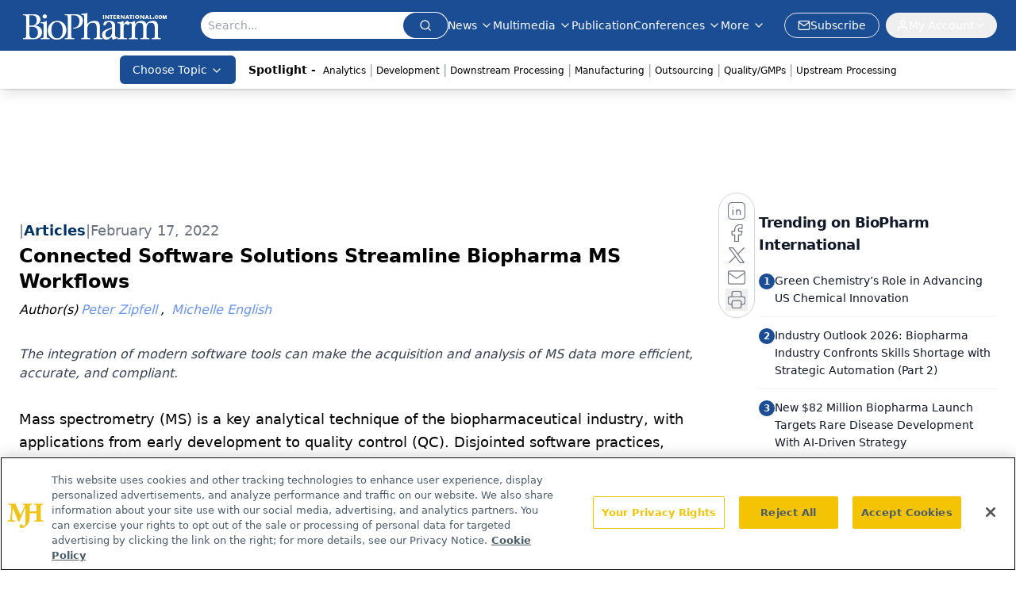

--- FILE ---
content_type: text/html; charset=utf-8
request_url: https://www.google.com/recaptcha/api2/aframe
body_size: 183
content:
<!DOCTYPE HTML><html><head><meta http-equiv="content-type" content="text/html; charset=UTF-8"></head><body><script nonce="Nj4ZhS0h_RSNRVv1bMT61A">/** Anti-fraud and anti-abuse applications only. See google.com/recaptcha */ try{var clients={'sodar':'https://pagead2.googlesyndication.com/pagead/sodar?'};window.addEventListener("message",function(a){try{if(a.source===window.parent){var b=JSON.parse(a.data);var c=clients[b['id']];if(c){var d=document.createElement('img');d.src=c+b['params']+'&rc='+(localStorage.getItem("rc::a")?sessionStorage.getItem("rc::b"):"");window.document.body.appendChild(d);sessionStorage.setItem("rc::e",parseInt(sessionStorage.getItem("rc::e")||0)+1);localStorage.setItem("rc::h",'1769286061812');}}}catch(b){}});window.parent.postMessage("_grecaptcha_ready", "*");}catch(b){}</script></body></html>

--- FILE ---
content_type: application/javascript
request_url: https://jsapi.lightboxcdn.com/seghf9svjz85ruu7m29/v1/segment/GetUserByExternalId?platform=d&format=jsonp&user_guid=c8c8d7b6-925f-4ca5-b405-e5f3624eb8ec&integration_id=58571&space_id=spa_1d41MzqF1kkPN4g5A96YTk8fc1H&external_id=user_id:&admin_debug=yes
body_size: 89
content:
{"error":"integration not found","success":false}

--- FILE ---
content_type: application/javascript
request_url: https://api.lightboxcdn.com/z9gd/43375/www.biopharminternational.com/jsonp/z?cb=1769286049869&dre=l&callback=jQuery112405980028374033446_1769286049846&_=1769286049847
body_size: 1023
content:
jQuery112405980028374033446_1769286049846({"response":"[base64].k6NgC-wC8iUjgMlT2BgSazssCB9R08hythsOWiOUKBnG8i2Ipxqh0-yB0M6HVcLgC4OSqXkEtcXXU1x0rgMgAiNFRYAkrk5abLXAzXATOlkdIDcgFAA9Ka5A6jRS2dBnZHL7EqsAEcF54HGe.C5eQReRj-o5aQDSaAfSAJIJKMuobKcph0vqOjAqKQpsEKwblgKrj9lwaaokyLJsnGtJsKIDKvCAhJAA_","dre":"l","success":true});